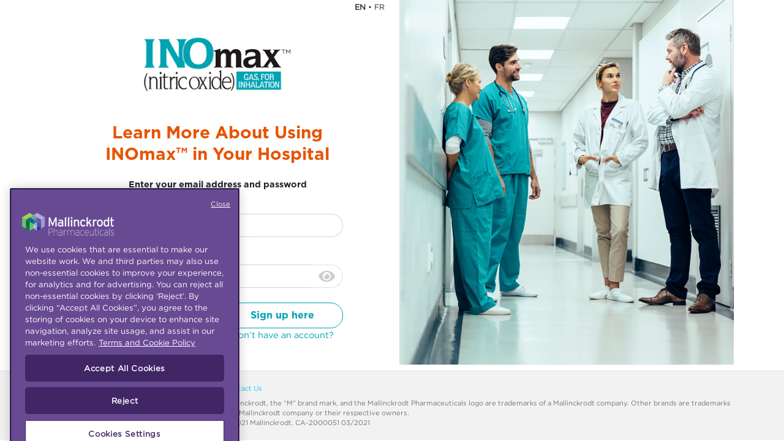

--- FILE ---
content_type: text/html; charset=utf-8
request_url: https://inomax.ca/en/Identity/Account/Login
body_size: 4222
content:
<!doctype html>
<html lang="en">
    <head>
	<meta charset="utf-8">
	<meta name="viewport" content="width=device-width, initial-scale=1">
	<link href="https://cdn.jsdelivr.net/npm/bootstrap@5.0.0-beta2/dist/css/bootstrap.min.css" rel="stylesheet" integrity="sha384-BmbxuPwQa2lc/FVzBcNJ7UAyJxM6wuqIj61tLrc4wSX0szH/Ev+nYRRuWlolflfl" crossorigin="anonymous">
	<link href="https://stackpath.bootstrapcdn.com/font-awesome/4.7.0/css/font-awesome.min.css" rel="stylesheet" />
	<link rel="stylesheet" href="https://cdnjs.cloudflare.com/ajax/libs/font-awesome/5.15.2/css/all.min.css" integrity="sha512-HK5fgLBL+xu6dm/Ii3z4xhlSUyZgTT9tuc/hSrtw6uzJOvgRr2a9jyxxT1ely+B+xFAmJKVSTbpM/CuL7qxO8w==" crossorigin="anonymous" />
	<link href="/css/site.min.css" rel="stylesheet" />
	<title>Log in - INOMAX Digital Formulary Kit</title>
	
    </head>
    <body>
	
<main role="main" class="container">
    <div class="row">
        <div class="col-12 col-md-6">
            <div class="text-end">
                <small> 
                    

<p class="language-link d-inline-block">
            <span class="culture-option active" style="cursor:pointer" data-lang="en">EN</span>
            <span> &bull; </span>
            <span class="culture-option" style="cursor:pointer" data-lang="fr">FR</span>
</p>
<script>
    var segments = location.pathname.split('/');
    var cultureOptions = document.getElementsByClassName("culture-option");

    for (var i = 0; i < cultureOptions.length; i++) {
        cultureOptions[i].addEventListener("click", function (e) {
            var culture = this.dataset.lang;
            if (segments.length > 2) {
                segments[1] = culture;
                location.href = segments.join('/');
            } else {
                location.href = '/' + culture + location.pathname;
            }
        });
    }
</script>
                </small>
            </div>

            <div class="text-center mt-4">
                <img src="/img/inomax.png" alt="INOMAX" class="auth-logo" />
            </div>

            

<div class="login_form mb-5">
    <p class="fs-3 text-red mt-5 text-title text-center">
        Learn More About Using <span class="d-block lh-1">INOmax&trade; in Your Hospital</span>
    </p>

    <p class="mt-4 text-title text-center">
        Enter your email address and password
    </p> 

    <div class="w-75 m-auto">
        <form method="post">
            <div class="text-danger validation-summary-valid" data-valmsg-summary="true"><ul><li style="display:none"></li>
</ul></div>

            <label for="InputUsername" class="form-text">Email address</label>
            <div class="input-group input_container">
                <i class="fas fa-envelope input-group-text text_gray" for="InputUsername" style="background-color:white; font-size:1.5rem;"></i>
                <input class="form-control border-start-0 input-username" placeholder="Your email address" type="email" data-val="true" data-val-email="The email field is not a valid email address." data-val-required="The email field is required." id="Input_Email" name="Input.Email" value="" /><br />
            </div>
            <span class="text-danger field-validation-valid" data-valmsg-for="Input.Email" data-valmsg-replace="true"></span>

            <div class="mt-4">
                <label for="InputPassword" class="form-text">Password</label>
                <div class="input-group input_container">
                    <i class="fas fa-key input-group-text text_gray" for="InputPassword" style="background-color:white; font-size:1.5rem;"></i>
                    <input class="form-control border-start-0 border-end-0" id="Input_Password" placeholder="Your password" type="password" data-val="true" data-val-required="The password field is required." name="Input.Password" />
                    <i class="fas fa-eye input-group-text text_gray border border-start-0 btn" onclick="toggle_PasswordHandler()" for="InputPassword" style="background-color:white; font-size:1.5rem;"></i>
                </div>
                <span class="text-danger field-validation-valid" data-valmsg-for="Input.Password" data-valmsg-replace="true"></span>
            </div>


            <div class="row mt-4 gx-3 justify-content-between align-items-baseline">
               
                <div class="col-sm-12 col-md-12 col-lg-6 text-center">
                    <input type="submit" class="btn w-100 submit_btn text-title d-flex justify-content-center py-2 px-5" value="Enter" />
                    <a class="text-center font_color_blue" data-bs-toggle="modal" data-bs-target="#forgotpassword" href="javascript:void(0)">Forgot your password? </a>
                </div>

                <div class="col-sm-12 col-md-12 col-lg-6 text-center">
                    <a href="Register" class="btn w-100 sign_up_btn text-title d-flex justify-content-center py-2">Sign up here</a>
                    <span class="text-end  font_color_blue">Don&#x2019;t have an account?</span>
                </div>
            </div> 
        <input name="__RequestVerificationToken" type="hidden" value="CfDJ8CxrUHJ9dTdIl6ZAD_sBDPa1W6c72hT81VsfQt8M3ifNeQNeYNgyaKhfr0QJo0-DW-BFzKXReaGNUizYSve8yiX-8mEiZnbnLuLCOiAMaKxVw7n8bMNUQH18dNeoH2yDWXRfsKlSx3o3oE91fwPGr2o" /></form>
         

        <div class="modal fade" id="forgotpassword" tabindex="-1" aria-labelledby="forgotpassword" aria-hidden="true">
            


<div class="login_form modal-dialog-centered">
 
        <div class="modal-dialog" role="document">
            <div class="modal-content" style="width:570px">
                <div class="modal-header border-0">
                    <a href="Login" class="btn-close" aria-label="Close"></a>
                </div>
                <div class="modal-body px-5 py-3">
                    <div id="fp-form">
                        <h5 class="font_color_blue">Reset password</h5>
                        <form id="resetForm" method="post" action="/en/identity/account/login?handler=ForgotPasswordModalPartial">
                            <label for="name" class="form-text">Your email address</label>
                            <div class="mb-2 input-group input_container" style="width:350px">
                                <i class="far fa-envelope input-group-text text_gray" for="InputEmail" style="background-color:white; font-size:1.5rem;"></i>
                                <input name="email" class="form-control border-start-0 input-username" placeholder="Your email address" />
                            </div>
                            <span class="text-danger field-validation-valid" data-valmsg-for="ForgotPasswordInput.Email" data-valmsg-replace="true"></span>
                            <br />
                            <button type="submit" id="reset_password_btn" class="btn submit_btn py-2 px-4" >Send password-reset link</button>
                        <input name="__RequestVerificationToken" type="hidden" value="CfDJ8CxrUHJ9dTdIl6ZAD_sBDPa1W6c72hT81VsfQt8M3ifNeQNeYNgyaKhfr0QJo0-DW-BFzKXReaGNUizYSve8yiX-8mEiZnbnLuLCOiAMaKxVw7n8bMNUQH18dNeoH2yDWXRfsKlSx3o3oE91fwPGr2o" /></form>
                        <br /><br />
                    </div>
                </div>
            </div>
        </div> 
</div>


        </div>

        <div class="modal fade" id="confirmModal" tabindex="-1" aria-labelledby="forgotpassword" aria-hidden="true">
            

<div class="modal-dialog modal-dialog-centered modal-lg">
    <div class="modal-dialog modal-dialog-centered modal-lg">
        <div class="modal-content">
            <div class="modal-header border-0">
                <button type="button" class="btn-close" data-bs-dismiss="modal" aria-label="Close"></button>
            </div>
            <div class="modal-body px-5 py-4" style="font-size:1.2rem;" id="divEmailResponse">
                <p>
                    <span class="text-red">Email Sent!</span><br />
                    Please check your email for instructions. You will receive&#xD;&#xA;an email only if there is a valid account associated with the email&#xD;&#xA;address you entered.
                </p>
                <p>
                    Contact your Key Account Manager (KAM) if you did not receive an email.
                </p>
                <br />
            </div>
        </div>
    </div>
</div>
 
        </div>
    </div>
</div>


        </div>
        <div class="col-6 d-none d-md-block">
            <img class="img-fluid" src="/img/pregate.jpg" />
        </div>
    </div>
</main>

<footer class="border-top footer text-muted">
    <div class="container">
        <div class="row">
            <div class="col-sm-12 col-md-12 col-lg-3">
                <img src="/img/mallinckrodt.png" class="footer-logo" />
            </div>
            <div class="col-sm-9">
                <a class="d-inline-block text-info mb-2" data-bs-toggle="modal" data-bs-target="#ContactUs" href="javascript:void(0)">Contact Us</a><br />
                Mallinckrodt, the “M” brand mark, and the Mallinckrodt Pharmaceuticals logo are trademarks of a Mallinckrodt company.
                Other brands are trademarks of a Mallinckrodt company or their respective owners. <br />&copy; 2021 Mallinckrodt. CA-2000051 03/2021
            </div>
        </div>
    </div>
</footer>
<div class="modal fade" id="ContactUs" tabindex="-1" aria-labelledby="ContactUs_ModelLabel" aria-hidden="true">
    

<div class="modal-dialog modal-dialog-centered">
    <div class="modal-content">
        <div class="modal-header border-0">
            <button type="button" class="btn-close" data-bs-dismiss="modal" aria-label="Close"></button>
        </div>
        <div class="modal-body contact_us px-5 py-3">
            <h2 class="text-red fw-bold">Contact us</h2>
            
            <div class="d-grid gap-4">
                <div>
                    <h5 class="font_color_blue">Key Account Manager (KAM)</h5>
                    <p>
                        <strong>Krishna Mullahoo</strong> <br />
                        Email: <a href="mailto:krishna.mullahoo@mnk.com" target="_blank" class="text-decoration-underline ">krishna.mullahoo@mnk.com</a>
                    </p>
                </div>

                <div>
                    <h5 class="font_color_blue">INOmax&trade; Customer Service</h5>
                    <p>
                        <span>Phone: 1-877-566-9466</span> <br />
                        Email: <a href="mailto:CritCare-CanadianCustomerService@mnk.com" target="_blank" class="text-decoration-underline ">CritCare-CanadianCustomerService@mnk.com</a>
                    </p>
                </div>

                <div>
                    <h5 class="font_color_blue">Pharmacovigilance</h5>
                    <p>
                        <span>Phone: (877) 566-9466</span> <br />
                    </p>
                </div>

                <div>
                    <h5 class="font_color_blue">Medical Information</h5>
                    <p>
                        <span>For medical information inquiries, please contact:</span><br />
                        <span>Phone: 1-855-399-6742</span> <br />
                        Email: <a href="mailto:medinfo@mnk.com" target="_blank" class="text-decoration-underline ">medinfo@mnk.com</a>
                    </p>
                </div>
            </div>
        </div>
    </div>
</div>
</div>



	<script src="https://cdn.jsdelivr.net/npm/bootstrap@5.0.0-beta1/dist/js/bootstrap.bundle.min.js" integrity="sha384-ygbV9kiqUc6oa4msXn9868pTtWMgiQaeYH7/t7LECLbyPA2x65Kgf80OJFdroafW" crossorigin="anonymous"></script>
	<script src="https://code.jquery.com/jquery-3.6.0.min.js" integrity="sha256-/xUj+3OJU5yExlq6GSYGSHk7tPXikynS7ogEvDej/m4=" crossorigin="anonymous"></script>
	
    
    

    <script src="https://ajax.aspnetcdn.com/ajax/jquery.validate/1.17.0/jquery.validate.min.js" crossorigin="anonymous" integrity="sha384-rZfj/ogBloos6wzLGpPkkOr/gpkBNLZ6b6yLy4o+ok+t/SAKlL5mvXLr0OXNi1Hp">
    </script>
<script>(window.jQuery && window.jQuery.validator||document.write("\u003Cscript src=\u0022/Identity/lib/jquery-validation/dist/jquery.validate.min.js\u0022 crossorigin=\u0022anonymous\u0022 integrity=\u0022sha384-rZfj/ogBloos6wzLGpPkkOr/gpkBNLZ6b6yLy4o\u002Bok\u002Bt/SAKlL5mvXLr0OXNi1Hp\u0022\u003E\u003C/script\u003E"));</script>
    <script src="https://ajax.aspnetcdn.com/ajax/jquery.validation.unobtrusive/3.2.9/jquery.validate.unobtrusive.min.js" crossorigin="anonymous" integrity="sha384-ifv0TYDWxBHzvAk2Z0n8R434FL1Rlv/Av18DXE43N/1rvHyOG4izKst0f2iSLdds">
    </script>
<script>(window.jQuery && window.jQuery.validator && window.jQuery.validator.unobtrusive||document.write("\u003Cscript src=\u0022/Identity/lib/jquery-validation-unobtrusive/jquery.validate.unobtrusive.min.js\u0022 crossorigin=\u0022anonymous\u0022 integrity=\u0022sha384-ifv0TYDWxBHzvAk2Z0n8R434FL1Rlv/Av18DXE43N/1rvHyOG4izKst0f2iSLdds\u0022\u003E\u003C/script\u003E"));</script>



    <script>
        function toggle_PasswordHandler() {
            var password = document.getElementById("Input_Password");

            if (password.type === "password") {
                password.type = "text";
            } else {
                password.type = "password";
            }
        }

        // show and hide modal
        if ('False' == "True") {
            var confirmModal = document.getElementById("confirmModal");
            var forgotpassword = document.getElementById("forgotpassword");
            if ('' != "") {
                var confirmContainer = document.getElementById("divEmailResponse");
                confirmContainer.innerHTML = '<p></p>';
            }

            var modal = new bootstrap.Modal(confirmModal);
            var modal_fp = new bootstrap.Modal(forgotpassword);
            modal.show();

            confirmModal.addEventListener('show.bs.modal', function (event) {
                modal_fp.hide();
            });

            //on hide confirm modal return/redirect to Login Page
            confirmModal.addEventListener('hidden.bs.modal', function (event) {
                window.location.href = "Login";
            })
        }

    </script>


	<script>
         // Define dataLayer and the gtag function.
         window.dataLayer = window.dataLayer || [];
         function gtag() { dataLayer.push(arguments); }
         gtag('set', 'developer_id.dYWJhMj', true);
         // Default ad_storage to 'denied'.
         gtag('consent', 'default', {
             ad_storage: "granted",
             analytics_storage: "granted",
             ad_user_data: "granted",
             ad_personalization: "granted",
             'wait_for_update': 500
         });
	</script>
	<!-- OneTrust Cookies Consent Notice start for inomax.ca -->
	<script type="text/javascript" src="https://cdn.cookielaw.org/consent/0197ef88-6089-7ead-ba99-af70d0c7419d-test/OtAutoBlock.js" ></script>
	<script src="https://cdn.cookielaw.org/scripttemplates/otSDKStub.js"  type="text/javascript" charset="UTF-8" data-domain-script="0197ef88-6089-7ead-ba99-af70d0c7419d-test" ></script>
	<script type="text/javascript">
	 function OptanonWrapper() { }
	</script>
	<!-- OneTrust Cookies Consent Notice end for inomax.ca --><script type="text/javascript" src="/_Incapsula_Resource?SWJIYLWA=719d34d31c8e3a6e6fffd425f7e032f3&ns=1&cb=862085595" async></script></body>
</html>


--- FILE ---
content_type: text/css
request_url: https://inomax.ca/css/site.min.css
body_size: 3489
content:
@font-face{font-family:'Gotham Book';src:url('/fonts/Gotham-Book.woff') format('woff'),url('Gotham-Book.otf') format('otf');}@font-face{font-family:'Gotham Book Italic';src:url('/fonts/Gotham-Book-Italic.woff') format('woff'),url('Gotham-Book-Italic.otf') format('otf');}@font-face{font-family:'Gotham Bold';src:url('/fonts/Gotham-Bold.woff') format('woff'),url('Gotham-Bold.otf') format('otf');}body{font-size:.9rem;font-family:'Gotham Book',Verdana,sans-serif;-webkit-font-smoothing:antialiased;}h1,h2,h3,h4,h5,h6,.text-title{font-family:'Gotham Bold',Verdana,sans-serif;}a{text-decoration:none;color:#808080;}.active-navbar{color:#00a1b2 !important;font-weight:600;}.culture-option.active{font-weight:bold;}::placeholder{color:#ccc;opacity:1;}::-ms-input-placeholder{color:#ccc;}.auth-logo{width:240px;max-width:100%;}.input-group-site .input-group-text{background-color:#fff;border-right-width:0;color:#ccc;padding-right:2px;}.input-group-site .form-control{border-left-width:0;}.btn-info{color:#fff;}.btn-rounded{border-radius:20px;padding-left:30px;padding-right:30px;}.font_color_blue{color:#00a1b2;}.text-red{color:#e65400;}.text_gray{color:#ccc;}.text_dark_gray{color:#808080 !important;}.bg_blue{background-color:#00a1b2 !important;}.bg_red{background-color:#e65400 !important;}.text_white{color:#fff;}.text_blue{color:#00a1b2 !important;}.cursor{cursor:pointer;}.form-text{font-size:.79em;}.custom_btn{color:#fff;background:#00a1b2;padding:.7em;border-radius:2em;box-shadow:1px 1px #00a1b2;cursor:pointer;}.micetype{font-size:.7rem;}#InomaxDsirPlusDeliverySystemModel ul{padding-left:1rem;}.text_uppercase{text-transform:uppercase;}.sideBar_container{margin-top:8em;}.m-indicator{display:none;}.check-marks{width:4%;}.yourinstitution::-webkit-input-placeholder{white-space:pre-line;position:relative;top:-7px !important;}.yourinstitution::-moz-placeholder{white-space:pre-line;position:relative;top:-7px !important;}input::-webkit-input-placeholder{font-size:.78em;}.text-danger{font-size:.79em !important;}@media only screen and (max-width:991px){.by_the_numbers .border_end_r{border-right:0 !important;}.by_the_numbers .border_start_l{border-left:0 !important;}.by_the_numbers .border_bottom_b{display:block;border-bottom:2px solid #808080 !important;}.by_the_numbers .hr{display:block;color:#fff;border-top:4px dotted #00a1b2;width:10em;font-weight:900;}}@media only screen and (max-width:600px){.navbar{display:none;}#sideBar{display:none;}.sideBar_container{margin-top:.1em !important;}.m-indicator{display:block;color:#fff;}.by_the_numbers .border_end_r{border-right:0 !important;}.by_the_numbers .border_start_l{border-left:0 !important;}.by_the_numbers .border_bottom_b{display:block;border-bottom:2px solid #808080 !important;}.by_the_numbers .hr{display:block;color:#fff;border-top:4px dotted #00a1b2;width:10em;font-weight:900;}.right-content div{margin:auto;}.align_m_center{margin:auto;}.mauto_m{margin:auto !important;}.f_wrap{flex-wrap:wrap !important;}.active-navbar a{color:#00a1b2;}}.m_navbar .toggle_nav{display:none;}@media only screen and (max-width:600px){.m_navbar .overlay{height:0%;width:100%;position:fixed;z-index:1;top:0;left:0;background-color:#fff;overflow-x:hidden;transition:.5s;}.m_navbar .overlay-content{position:relative;top:15%;width:100%;margin-top:30px;padding-bottom:30px;font-size:1.3rem;}.m_navbar .overlay-content .nav-item{margin-bottom:1.3rem;}.m_navbar .overlay-content li{margin-bottom:1.3rem;}.m_navbar .overlay-content .nav-item{position:relative;}.m_navbar .overlay-content .nav-item[aria-expanded="true"]:after{content:"−";-webkit-transform:rotate(180deg);transform:rotate(180deg);font-weight:900;position:absolute;color:#00a1b2;top:0;right:0;transition:.5s;}.m_navbar .overlay-content .nav-item[aria-expanded="false"]:after{content:"+";-webkit-transform:rotate(90deg);transform:rotate(90deg);font-weight:900;position:absolute;right:0;color:#00a1b2;top:0;transition:.5s;}.m_navbar .overlay::-webkit-scrollbar{display:none;}.m_navbar .overlay .closebtn{position:absolute;top:20px;font-size:60px;}.m_navbar .toggle_nav{display:block;}.m_navbar ul{padding:0;}.m_navbar .accordion-body{padding:0;}.m_navbar .accordion-collapse{border:none;}.m_navbar #m_sideBar{padding-left:1em;}.m_navbar #m_sideBar li{list-style:none;font-size:.9rem;}.m_navbar #m_sideBar li a{color:#808080;}.m_navbar #m_sideBar .active a{color:#000;}}.navbar .container{position:relative;}.navbar .container .language-selector{position:absolute;right:30px;top:0;}.navbar .navbar-brand img{max-height:80px;}.navbar .navbar-collapse{position:relative;}.navbar .navbar-collapse .navbar-nav .nav-item a{padding-left:20px;padding-right:20px;}.navbar .navbar-collapse .navbar-nav .nav-item a img{vertical-align:middle;}footer{background-color:#f2f2f2;padding-top:20px;padding-bottom:20px;font-size:.7rem;}footer .footer-logo{height:60px;width:auto;}.validation-summary-errors ul{list-style:none;padding:0;}.validation-summary-errors ul li{padding-left:1.3em;}.validation-summary-errors ul li:before{content:"";font-family:FontAwesome;display:inline-block;margin-left:-1.3em;width:1.3em;}.home-rect{position:relative;width:100%;min-height:500px;background-image:url(/img/home_bg.jpg);background-size:cover;background-repeat:no-repeat;background-position:top right;padding:10% 5% 5% 10%;}.home-rect h1{color:#fff;font-weight:bold;}.home-rect .card-group .card{background:transparent;border:none;}.home-rect .card-group .card .card-body h5{color:#fff;font-weight:bold;}.home-rect .card-group .card .card-footer{border:none;background-color:transparent;}.home-rect .card-group .card .card-footer img{max-width:100%;}.main-content #sideBar{position:fixed;z-index:1;}.main-content #sideBar li{list-style:none;margin-bottom:1.2rem;font-size:.8rem;}.main-content #sideBar li a{color:#808080;}.main-content #sideBar .active a{color:#000;}.history{background:url("../img/Legacy/baby_1.png");background-position:center;background-size:cover;width:100%;height:45em;position:relative;padding-bottom:13em;}.history img{max-height:100%;}.history .knowtheleg{color:#e65400;}.history .shutterstock .inner-first h2 span{font-size:3.1rem;color:#e65400;}.history .shutterstock .inner-first .year{font-size:2.1rem;color:#00a1b2;line-height:0;}.history .shutterstock .inner-second h2 span{font-size:5rem;color:#e65400;}.history .shutterstock .inner-second h2 span::after{vertical-align:top;content:'st';font-size:1.5rem;color:#00a1b2;position:relative;top:.4em;}.history .shutterstock .inner-second-fr h2 span{font-size:5rem;color:#e65400;}.history .shutterstock .inner-second-fr h2 span::after{vertical-align:top;content:'er';font-size:1.5rem;color:#00a1b2;position:relative;top:.4em;}.history h4 span{color:#00a1b2;}.history h2{color:#e65400;font-size:2.7rem;}.history .micetype{font-size:.7rem;position:absolute;bottom:0;padding-bottom:3em;}.pphn{position:relative;}.pphn .subhead h1{color:#00a1b2;font-size:1.7rem;}.pphn .micetype{font-size:.7rem;}.pphn .label{border:1px solid #808080;position:relative;}.pphn .label .blue-label{position:relative;}.pphn .label .blue-label::before{position:absolute;content:"";width:1rem;background-color:#5372ad;height:1rem;left:-1.5em;bottom:.2em;}.pphn .label .red-label{position:relative;}.pphn .label .red-label::before{position:absolute;content:"";width:1rem;background-color:#bb4648;height:1rem;left:-1.5em;bottom:.2em;}.pphn .pcr img{max-width:100%;}.pphn .vent-label div{background-color:#00a1b2;padding:.5em;text-align:center;color:#fff;}.pphn .vent-diagram img{max-width:100%;}.pphn .subheader-selective{font-size:1.4rem;font-weight:400;}.pphn .selective-content ul{padding:0;}.pphn .selective-content li{list-style:none;}.pphn .selective-content li::before{content:">";font-size:1.4rem;font-weight:700;color:#00a1b2;padding-right:1.3em;position:relative;bottom:-.2em;}.pphn .selective-content .check-marks{width:4%;}.pphn .heart_oxygen_diagram img{max-width:100%;}.vent-label-outline div{border:3px solid #00a1b2;padding:.5em;color:#00a1b2;text-align:center;}.track-record{background:url("../img/Legacy/baby_2.png");background-position:center;background-size:cover;width:100%;height:auto;}.track-record .subheader{color:#00a1b2;font-size:1.5em;}.track-record .d-grid .text_patient_treated span{font-size:1.5em;}.track-record .text_patient_treated_fr{font-size:1.5em !important;}.track-record .patient_count .text_over{color:#e65400;font-size:2em;}.track-record .patient_count .number_of_patience{color:#e65400;font-size:2.4em;}.track-record .patient_count .text_patient{color:#00a1b2;font-size:2.5em;font-weight:500;}.track-record .has_treated_text span{display:block;}.track-record .row .left-content_year_data .seven{color:#e65400;font-size:3em;font-weight:900;}.track-record .row .left-content_year_data .year{color:#e65400;font-size:2em;font-weight:600;}.track-record .row .left-content_year_data .data{color:#00a1b2;font-size:2em;}.track-record .row .right-content span{color:#00a1b2;font-weight:700;}.track-record .row .right-content div{color:#fff;background:#00a1b2;padding:.7em;border-radius:2em;width:50%;margin:auto;cursor:pointer;}.commitment a{color:#fff;}.commitment .custom_btn{color:#fff;background:#00a1b2;padding:.7em;border-radius:2em;box-shadow:1px 1px #00a1b2;cursor:pointer;}.commitment .row .circle{background:rgba(0,161,178,.09);border-radius:50%;text-align:center;width:10em;height:10em;}.commitment .row .left-content_year_data .seven{color:#e65400;font-size:3em;font-weight:bolder;line-height:20px;}.commitment .row .left-content_year_data .year{color:#e65400;font-size:2em;font-weight:600;}.commitment .row .left-content_year_data .data{color:#00a1b2;font-size:2em;}.commitment .row .right-content div{color:#fff;background:#00a1b2;padding:.7em;border-radius:2em;width:inherit;box-shadow:1px 1px #00a1b2;cursor:pointer;}.commitment .accordion .btn[aria-expanded="false"]{color:#e65400 !important;}.commitment .accordion{position:relative;}.commitment .accordion .btn[aria-expanded="false"]::after{flex-shrink:0;content:">";color:#e65400;font-weight:900;top:0;font-size:1.5em;transition:all .5s ease;}.commitment .accordion .btn[aria-expanded="true"]::after{content:"v";-webkit-transform:rotate(90deg);transform:rotate(90deg);color:#e65400;font-weight:900;top:0;font-size:1.5em;transition:all .5s ease;}.commitment .btn{color:#e65400;}.commitment .accordion-button:focus{outline:none;box-shadow:none;}.commitment .accordion-body{padding-left:0;}.commitment .micetype{font-size:.7rem;margin-top:-.5rem;}.commitment table{border-collapse:separate;border-spacing:2px 0;}.commitment td{width:25%;}.commitment td:not(:first-child){text-align:center;}.commitment tr:nth-child(2n+1){background-color:#f5f5f5;}.commitment tr:nth-child(2n+0){background-color:#ebebeb;}.commitment th{padding-bottom:1.5em;padding-top:1.5em;background-color:#dcdcdc;}.ssd .selective-content span{font-size:.5rem;}.ssd .micetype{font-size:.7rem;}.ds img{max-width:100%;}.ds .show_hide_fr[aria-expanded="false"]:before{content:"En savoir plus >";color:#e65400;}.ds .show_hide_fr[aria-expanded="true"]:before{content:"Réduire v";color:#e65400;}.ds .show_hide[aria-expanded="false"]:before{content:"Read more >";color:#e65400;transition:.5s;}.ds .show_hide[aria-expanded="true"]:before{content:"Read less v";transition:.5s;color:#e65400;}.ds .micetype{font-size:.7rem;}.cd .table>:not(:last-child)>:last-child>*{border-bottom:none !important;}.cd table{border-collapse:separate;border-spacing:2px 0;}.cd table td:last-child,.cd table td:nth-last-child(2){text-align:center;vertical-align:middle;}.cd table .td_inline_color_gray{background-color:#f2f2f2 !important;}.cd table .th_inline_color_gray{background-color:#d8d8d8 !important;}.cd table .td_inline_color_light_blue{background-color:rgba(0,161,178,.3) !important;color:#00a1b2 !important;}.cd table .td_inline_color_light_red{background-color:rgba(230,84,0,.3) !important;color:#e65400 !important;}.cd table tr:nth-child(even) td:nth-child(-n+2){background-color:#f2f2f2;}.cd table tr:nth-child(odd) td:nth-child(-n+2){background-color:#ebebeb;}.cd table tr:nth-child(even) td:nth-child(3){background-color:rgba(0,161,178,.3);color:#00a1b2;}.cd table tr:nth-child(odd) td:nth-child(3){background-color:rgba(0,161,178,.1);color:#00a1b2;}.cd table tr:nth-child(even) td:nth-child(4){background-color:rgba(230,84,0,.3);color:#e65400;}.cd table tr:nth-child(odd) td:nth-child(4){background-color:rgba(230,84,0,.1);color:#e65400;}.cd table td:first-child{font-weight:800;}.cd table th{padding-bottom:0;padding-top:1.5em;background-color:#fff;}.evolution img{max-width:100%;}.plus_mri img{max-width:100%;}.kf i{color:#00a1b2;}.kf .check-marks{width:4%;}.validation img{max-width:100%;}.validation .check-marks{width:4%;}.validation .right-content span{color:#00a1b2;}.tc img{max-width:100%;}.tc .graphic_totalCare{background-image:url(/img/TotalCare/graphic_totalCare_2.png);background-size:contain;background-repeat:no-repeat;position:relative;width:100%;height:800px;}.tc .graphic_totalCare_fr{background-image:url(/img/TotalCare/graphic_totalCare_fr.png);background-size:contain;background-repeat:no-repeat;position:relative;width:100%;height:800px;}.tc .border{border:3px solid #00a1b2 !important;}@media only screen and (max-width:768px){.tc .graphic_totalCare{height:400px !important;}}@media only screen and (max-width:411px){.tc .graphic_totalCare{height:300px !important;}}.program_features .box-container .border{border:3px solid #00a1b2 !important;border-radius:10px;margin-bottom:3em;box-shadow:-1px -1px 4px -1px #b4d8db,1px 1px 4px 1px #b4d8db;}.program_features .box-container .col{display:flex;}.program_features .border{border:3px solid #00a1b2 !important;}.by_the_numbers img{max-width:100%;}.by_the_numbers .bold_font_l{font-size:3.5em;}.by_the_numbers .bold_font_xl{font-size:4em;}.by_the_numbers hr{display:none;}.by_the_numbers .border_bottom_b{border-bottom:0;}.by_the_numbers .border_end_r{border-right:2px dotted #00a1b2;}.by_the_numbers .border_start_l{border-left:2px dotted #00a1b2;}.by_the_numbers .micetype_xxs{font-size:.5rem;}.by_the_numbers .col_height{height:8em;}.by_the_numbers .border{border:3px solid #00a1b2 !important;}.by_the_numbers .content_middle{position:relative;}.by_the_numbers .content_middle::before{content:'Since 2014,';position:absolute;background-color:#00a1b2;color:#fff;color:rgba(255,255,243,.9) !important;border-radius:10px;font-size:x-small;padding:1px;padding-left:1px;padding-right:1px;font-weight:800;top:-1.2em;right:0;left:0;margin:auto;width:8em;}.by_the_numbers .content_start{position:relative;}.by_the_numbers .content_start::before{content:'Since 2014,';position:absolute;background-color:#00a1b2;color:#fff;color:rgba(255,255,243,.9) !important;border-radius:10px;font-size:x-small;padding:1px;padding-left:1em;padding-right:1em;font-weight:800;top:-1.2em;}.by_the_numbers .content_start_fr{position:relative;}.by_the_numbers .content_start_fr::before{content:'Depuis 2014, plus de';position:absolute;background-color:#00a1b2;color:#fff;color:rgba(255,255,243,.9) !important;border-radius:10px;font-size:x-small;padding:1px;padding-left:1em;padding-right:1em;font-weight:800;top:-1.2em;}.references ol{list-style:none;counter-reset:li;}.references li::before{content:"." counter(li);color:#00a1b2;display:inline-block;width:1em;margin-left:-1.5em;margin-right:.5em;text-align:right;direction:rtl;}.references li{counter-increment:li;margin-bottom:1em;}.contact_us p a{color:#82bcf3;}.terms a{color:#82bcf3;}.login_form .input_container .input-group-text{border-radius:20px;}.login_form .input_container .input-username{border-top-right-radius:20px !important;border-bottom-right-radius:20px !important;}.login_form .input_container input:focus{outline:none;box-shadow:none;}.login_form .submit_btn{background-color:#00a1b2;border-radius:20px;color:#fff;}.login_form .sign_up_btn{border-radius:20px;border:1px solid #00a1b2;color:#00a1b2;}.sign_up_form .input_container .input-group-text{border-radius:20px;}.sign_up_form .input_container input{border-radius:20px;}.sign_up_form .input_container input:focus{outline:none;box-shadow:none;}.sign_up_form .submit_btn{background-color:#00a1b2;border-radius:20px;color:#fff;}